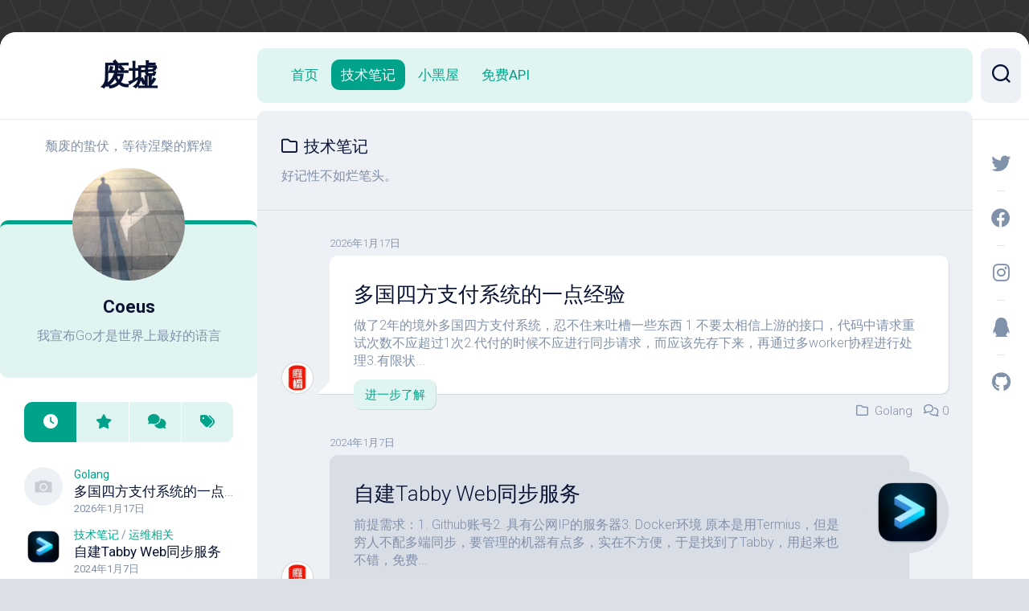

--- FILE ---
content_type: text/html; charset=UTF-8
request_url: https://anerg.com/category/tech-memo
body_size: 14872
content:
<!DOCTYPE html> 
<html class="no-js" lang="zh-Hans">

<head>
	<meta charset="UTF-8">
	<meta name="viewport" content="width=device-width, initial-scale=1.0">
	<link rel="profile" href="https://gmpg.org/xfn/11">
		
	<title>技术笔记 &#8211; 废墟</title>
<meta name='robots' content='max-image-preview:large' />
<script type="f1d340dea0ab7cfca59a9590-text/javascript">document.documentElement.className = document.documentElement.className.replace("no-js","js");</script>
<link rel='dns-prefetch' href='//anerg.com' />
<link rel='dns-prefetch' href='//www.googletagmanager.com' />
<link rel='dns-prefetch' href='//fonts.googleapis.com' />
<link rel="alternate" type="application/rss+xml" title="废墟 &raquo; Feed" href="https://anerg.com/feed" />
<link rel="alternate" type="application/rss+xml" title="废墟 &raquo; 评论 Feed" href="https://anerg.com/comments/feed" />
<link rel="alternate" type="application/rss+xml" title="废墟 &raquo; 技术笔记 分类 Feed" href="https://anerg.com/category/tech-memo/feed" />
<script type="f1d340dea0ab7cfca59a9590-text/javascript">
/* <![CDATA[ */
window._wpemojiSettings = {"baseUrl":"https:\/\/s.w.org\/images\/core\/emoji\/15.0.3\/72x72\/","ext":".png","svgUrl":"https:\/\/s.w.org\/images\/core\/emoji\/15.0.3\/svg\/","svgExt":".svg","source":{"concatemoji":"https:\/\/anerg.com\/wp-includes\/js\/wp-emoji-release.min.js?ver=6.6.4"}};
/*! This file is auto-generated */
!function(i,n){var o,s,e;function c(e){try{var t={supportTests:e,timestamp:(new Date).valueOf()};sessionStorage.setItem(o,JSON.stringify(t))}catch(e){}}function p(e,t,n){e.clearRect(0,0,e.canvas.width,e.canvas.height),e.fillText(t,0,0);var t=new Uint32Array(e.getImageData(0,0,e.canvas.width,e.canvas.height).data),r=(e.clearRect(0,0,e.canvas.width,e.canvas.height),e.fillText(n,0,0),new Uint32Array(e.getImageData(0,0,e.canvas.width,e.canvas.height).data));return t.every(function(e,t){return e===r[t]})}function u(e,t,n){switch(t){case"flag":return n(e,"\ud83c\udff3\ufe0f\u200d\u26a7\ufe0f","\ud83c\udff3\ufe0f\u200b\u26a7\ufe0f")?!1:!n(e,"\ud83c\uddfa\ud83c\uddf3","\ud83c\uddfa\u200b\ud83c\uddf3")&&!n(e,"\ud83c\udff4\udb40\udc67\udb40\udc62\udb40\udc65\udb40\udc6e\udb40\udc67\udb40\udc7f","\ud83c\udff4\u200b\udb40\udc67\u200b\udb40\udc62\u200b\udb40\udc65\u200b\udb40\udc6e\u200b\udb40\udc67\u200b\udb40\udc7f");case"emoji":return!n(e,"\ud83d\udc26\u200d\u2b1b","\ud83d\udc26\u200b\u2b1b")}return!1}function f(e,t,n){var r="undefined"!=typeof WorkerGlobalScope&&self instanceof WorkerGlobalScope?new OffscreenCanvas(300,150):i.createElement("canvas"),a=r.getContext("2d",{willReadFrequently:!0}),o=(a.textBaseline="top",a.font="600 32px Arial",{});return e.forEach(function(e){o[e]=t(a,e,n)}),o}function t(e){var t=i.createElement("script");t.src=e,t.defer=!0,i.head.appendChild(t)}"undefined"!=typeof Promise&&(o="wpEmojiSettingsSupports",s=["flag","emoji"],n.supports={everything:!0,everythingExceptFlag:!0},e=new Promise(function(e){i.addEventListener("DOMContentLoaded",e,{once:!0})}),new Promise(function(t){var n=function(){try{var e=JSON.parse(sessionStorage.getItem(o));if("object"==typeof e&&"number"==typeof e.timestamp&&(new Date).valueOf()<e.timestamp+604800&&"object"==typeof e.supportTests)return e.supportTests}catch(e){}return null}();if(!n){if("undefined"!=typeof Worker&&"undefined"!=typeof OffscreenCanvas&&"undefined"!=typeof URL&&URL.createObjectURL&&"undefined"!=typeof Blob)try{var e="postMessage("+f.toString()+"("+[JSON.stringify(s),u.toString(),p.toString()].join(",")+"));",r=new Blob([e],{type:"text/javascript"}),a=new Worker(URL.createObjectURL(r),{name:"wpTestEmojiSupports"});return void(a.onmessage=function(e){c(n=e.data),a.terminate(),t(n)})}catch(e){}c(n=f(s,u,p))}t(n)}).then(function(e){for(var t in e)n.supports[t]=e[t],n.supports.everything=n.supports.everything&&n.supports[t],"flag"!==t&&(n.supports.everythingExceptFlag=n.supports.everythingExceptFlag&&n.supports[t]);n.supports.everythingExceptFlag=n.supports.everythingExceptFlag&&!n.supports.flag,n.DOMReady=!1,n.readyCallback=function(){n.DOMReady=!0}}).then(function(){return e}).then(function(){var e;n.supports.everything||(n.readyCallback(),(e=n.source||{}).concatemoji?t(e.concatemoji):e.wpemoji&&e.twemoji&&(t(e.twemoji),t(e.wpemoji)))}))}((window,document),window._wpemojiSettings);
/* ]]> */
</script>
<style id='wp-emoji-styles-inline-css' type='text/css'>

	img.wp-smiley, img.emoji {
		display: inline !important;
		border: none !important;
		box-shadow: none !important;
		height: 1em !important;
		width: 1em !important;
		margin: 0 0.07em !important;
		vertical-align: -0.1em !important;
		background: none !important;
		padding: 0 !important;
	}
</style>
<link rel='stylesheet' id='wp-block-library-css' href='https://anerg.com/wp-includes/css/dist/block-library/style.min.css?ver=6.6.4' type='text/css' media='all' />
<style id='classic-theme-styles-inline-css' type='text/css'>
/*! This file is auto-generated */
.wp-block-button__link{color:#fff;background-color:#32373c;border-radius:9999px;box-shadow:none;text-decoration:none;padding:calc(.667em + 2px) calc(1.333em + 2px);font-size:1.125em}.wp-block-file__button{background:#32373c;color:#fff;text-decoration:none}
</style>
<style id='global-styles-inline-css' type='text/css'>
:root{--wp--preset--aspect-ratio--square: 1;--wp--preset--aspect-ratio--4-3: 4/3;--wp--preset--aspect-ratio--3-4: 3/4;--wp--preset--aspect-ratio--3-2: 3/2;--wp--preset--aspect-ratio--2-3: 2/3;--wp--preset--aspect-ratio--16-9: 16/9;--wp--preset--aspect-ratio--9-16: 9/16;--wp--preset--color--black: #000000;--wp--preset--color--cyan-bluish-gray: #abb8c3;--wp--preset--color--white: #ffffff;--wp--preset--color--pale-pink: #f78da7;--wp--preset--color--vivid-red: #cf2e2e;--wp--preset--color--luminous-vivid-orange: #ff6900;--wp--preset--color--luminous-vivid-amber: #fcb900;--wp--preset--color--light-green-cyan: #7bdcb5;--wp--preset--color--vivid-green-cyan: #00d084;--wp--preset--color--pale-cyan-blue: #8ed1fc;--wp--preset--color--vivid-cyan-blue: #0693e3;--wp--preset--color--vivid-purple: #9b51e0;--wp--preset--gradient--vivid-cyan-blue-to-vivid-purple: linear-gradient(135deg,rgba(6,147,227,1) 0%,rgb(155,81,224) 100%);--wp--preset--gradient--light-green-cyan-to-vivid-green-cyan: linear-gradient(135deg,rgb(122,220,180) 0%,rgb(0,208,130) 100%);--wp--preset--gradient--luminous-vivid-amber-to-luminous-vivid-orange: linear-gradient(135deg,rgba(252,185,0,1) 0%,rgba(255,105,0,1) 100%);--wp--preset--gradient--luminous-vivid-orange-to-vivid-red: linear-gradient(135deg,rgba(255,105,0,1) 0%,rgb(207,46,46) 100%);--wp--preset--gradient--very-light-gray-to-cyan-bluish-gray: linear-gradient(135deg,rgb(238,238,238) 0%,rgb(169,184,195) 100%);--wp--preset--gradient--cool-to-warm-spectrum: linear-gradient(135deg,rgb(74,234,220) 0%,rgb(151,120,209) 20%,rgb(207,42,186) 40%,rgb(238,44,130) 60%,rgb(251,105,98) 80%,rgb(254,248,76) 100%);--wp--preset--gradient--blush-light-purple: linear-gradient(135deg,rgb(255,206,236) 0%,rgb(152,150,240) 100%);--wp--preset--gradient--blush-bordeaux: linear-gradient(135deg,rgb(254,205,165) 0%,rgb(254,45,45) 50%,rgb(107,0,62) 100%);--wp--preset--gradient--luminous-dusk: linear-gradient(135deg,rgb(255,203,112) 0%,rgb(199,81,192) 50%,rgb(65,88,208) 100%);--wp--preset--gradient--pale-ocean: linear-gradient(135deg,rgb(255,245,203) 0%,rgb(182,227,212) 50%,rgb(51,167,181) 100%);--wp--preset--gradient--electric-grass: linear-gradient(135deg,rgb(202,248,128) 0%,rgb(113,206,126) 100%);--wp--preset--gradient--midnight: linear-gradient(135deg,rgb(2,3,129) 0%,rgb(40,116,252) 100%);--wp--preset--font-size--small: 13px;--wp--preset--font-size--medium: 20px;--wp--preset--font-size--large: 36px;--wp--preset--font-size--x-large: 42px;--wp--preset--spacing--20: 0.44rem;--wp--preset--spacing--30: 0.67rem;--wp--preset--spacing--40: 1rem;--wp--preset--spacing--50: 1.5rem;--wp--preset--spacing--60: 2.25rem;--wp--preset--spacing--70: 3.38rem;--wp--preset--spacing--80: 5.06rem;--wp--preset--shadow--natural: 6px 6px 9px rgba(0, 0, 0, 0.2);--wp--preset--shadow--deep: 12px 12px 50px rgba(0, 0, 0, 0.4);--wp--preset--shadow--sharp: 6px 6px 0px rgba(0, 0, 0, 0.2);--wp--preset--shadow--outlined: 6px 6px 0px -3px rgba(255, 255, 255, 1), 6px 6px rgba(0, 0, 0, 1);--wp--preset--shadow--crisp: 6px 6px 0px rgba(0, 0, 0, 1);}:where(.is-layout-flex){gap: 0.5em;}:where(.is-layout-grid){gap: 0.5em;}body .is-layout-flex{display: flex;}.is-layout-flex{flex-wrap: wrap;align-items: center;}.is-layout-flex > :is(*, div){margin: 0;}body .is-layout-grid{display: grid;}.is-layout-grid > :is(*, div){margin: 0;}:where(.wp-block-columns.is-layout-flex){gap: 2em;}:where(.wp-block-columns.is-layout-grid){gap: 2em;}:where(.wp-block-post-template.is-layout-flex){gap: 1.25em;}:where(.wp-block-post-template.is-layout-grid){gap: 1.25em;}.has-black-color{color: var(--wp--preset--color--black) !important;}.has-cyan-bluish-gray-color{color: var(--wp--preset--color--cyan-bluish-gray) !important;}.has-white-color{color: var(--wp--preset--color--white) !important;}.has-pale-pink-color{color: var(--wp--preset--color--pale-pink) !important;}.has-vivid-red-color{color: var(--wp--preset--color--vivid-red) !important;}.has-luminous-vivid-orange-color{color: var(--wp--preset--color--luminous-vivid-orange) !important;}.has-luminous-vivid-amber-color{color: var(--wp--preset--color--luminous-vivid-amber) !important;}.has-light-green-cyan-color{color: var(--wp--preset--color--light-green-cyan) !important;}.has-vivid-green-cyan-color{color: var(--wp--preset--color--vivid-green-cyan) !important;}.has-pale-cyan-blue-color{color: var(--wp--preset--color--pale-cyan-blue) !important;}.has-vivid-cyan-blue-color{color: var(--wp--preset--color--vivid-cyan-blue) !important;}.has-vivid-purple-color{color: var(--wp--preset--color--vivid-purple) !important;}.has-black-background-color{background-color: var(--wp--preset--color--black) !important;}.has-cyan-bluish-gray-background-color{background-color: var(--wp--preset--color--cyan-bluish-gray) !important;}.has-white-background-color{background-color: var(--wp--preset--color--white) !important;}.has-pale-pink-background-color{background-color: var(--wp--preset--color--pale-pink) !important;}.has-vivid-red-background-color{background-color: var(--wp--preset--color--vivid-red) !important;}.has-luminous-vivid-orange-background-color{background-color: var(--wp--preset--color--luminous-vivid-orange) !important;}.has-luminous-vivid-amber-background-color{background-color: var(--wp--preset--color--luminous-vivid-amber) !important;}.has-light-green-cyan-background-color{background-color: var(--wp--preset--color--light-green-cyan) !important;}.has-vivid-green-cyan-background-color{background-color: var(--wp--preset--color--vivid-green-cyan) !important;}.has-pale-cyan-blue-background-color{background-color: var(--wp--preset--color--pale-cyan-blue) !important;}.has-vivid-cyan-blue-background-color{background-color: var(--wp--preset--color--vivid-cyan-blue) !important;}.has-vivid-purple-background-color{background-color: var(--wp--preset--color--vivid-purple) !important;}.has-black-border-color{border-color: var(--wp--preset--color--black) !important;}.has-cyan-bluish-gray-border-color{border-color: var(--wp--preset--color--cyan-bluish-gray) !important;}.has-white-border-color{border-color: var(--wp--preset--color--white) !important;}.has-pale-pink-border-color{border-color: var(--wp--preset--color--pale-pink) !important;}.has-vivid-red-border-color{border-color: var(--wp--preset--color--vivid-red) !important;}.has-luminous-vivid-orange-border-color{border-color: var(--wp--preset--color--luminous-vivid-orange) !important;}.has-luminous-vivid-amber-border-color{border-color: var(--wp--preset--color--luminous-vivid-amber) !important;}.has-light-green-cyan-border-color{border-color: var(--wp--preset--color--light-green-cyan) !important;}.has-vivid-green-cyan-border-color{border-color: var(--wp--preset--color--vivid-green-cyan) !important;}.has-pale-cyan-blue-border-color{border-color: var(--wp--preset--color--pale-cyan-blue) !important;}.has-vivid-cyan-blue-border-color{border-color: var(--wp--preset--color--vivid-cyan-blue) !important;}.has-vivid-purple-border-color{border-color: var(--wp--preset--color--vivid-purple) !important;}.has-vivid-cyan-blue-to-vivid-purple-gradient-background{background: var(--wp--preset--gradient--vivid-cyan-blue-to-vivid-purple) !important;}.has-light-green-cyan-to-vivid-green-cyan-gradient-background{background: var(--wp--preset--gradient--light-green-cyan-to-vivid-green-cyan) !important;}.has-luminous-vivid-amber-to-luminous-vivid-orange-gradient-background{background: var(--wp--preset--gradient--luminous-vivid-amber-to-luminous-vivid-orange) !important;}.has-luminous-vivid-orange-to-vivid-red-gradient-background{background: var(--wp--preset--gradient--luminous-vivid-orange-to-vivid-red) !important;}.has-very-light-gray-to-cyan-bluish-gray-gradient-background{background: var(--wp--preset--gradient--very-light-gray-to-cyan-bluish-gray) !important;}.has-cool-to-warm-spectrum-gradient-background{background: var(--wp--preset--gradient--cool-to-warm-spectrum) !important;}.has-blush-light-purple-gradient-background{background: var(--wp--preset--gradient--blush-light-purple) !important;}.has-blush-bordeaux-gradient-background{background: var(--wp--preset--gradient--blush-bordeaux) !important;}.has-luminous-dusk-gradient-background{background: var(--wp--preset--gradient--luminous-dusk) !important;}.has-pale-ocean-gradient-background{background: var(--wp--preset--gradient--pale-ocean) !important;}.has-electric-grass-gradient-background{background: var(--wp--preset--gradient--electric-grass) !important;}.has-midnight-gradient-background{background: var(--wp--preset--gradient--midnight) !important;}.has-small-font-size{font-size: var(--wp--preset--font-size--small) !important;}.has-medium-font-size{font-size: var(--wp--preset--font-size--medium) !important;}.has-large-font-size{font-size: var(--wp--preset--font-size--large) !important;}.has-x-large-font-size{font-size: var(--wp--preset--font-size--x-large) !important;}
:where(.wp-block-post-template.is-layout-flex){gap: 1.25em;}:where(.wp-block-post-template.is-layout-grid){gap: 1.25em;}
:where(.wp-block-columns.is-layout-flex){gap: 2em;}:where(.wp-block-columns.is-layout-grid){gap: 2em;}
:root :where(.wp-block-pullquote){font-size: 1.5em;line-height: 1.6;}
</style>
<link rel='stylesheet' id='mkaz-code-syntax-prism-css-css' href='https://anerg.com/wp-content/plugins/code-syntax-block/assets/prism-nord.css?ver=1715182590' type='text/css' media='all' />
<link rel='stylesheet' id='dashscroll-style-css' href='https://anerg.com/wp-content/themes/dashscroll/style.css?ver=6.6.4' type='text/css' media='all' />
<style id='dashscroll-style-inline-css' type='text/css'>
body { font-family: "Roboto", Arial, sans-serif; }
.full-width #wrapper { max-width: 1430px; }

body.single .content-inner > article { max-width: 1108px; }
				

</style>
<link rel='stylesheet' id='dashscroll-responsive-css' href='https://anerg.com/wp-content/themes/dashscroll/responsive.css?ver=6.6.4' type='text/css' media='all' />
<link rel='stylesheet' id='dashscroll-font-awesome-css' href='https://anerg.com/wp-content/themes/dashscroll/fonts/all.min.css?ver=6.6.4' type='text/css' media='all' />
<link rel='stylesheet' id='roboto-css' href='//fonts.googleapis.com/css?family=Roboto%3A400%2C300italic%2C300%2C400italic%2C700&#038;subset=latin%2Clatin-ext&#038;ver=6.6.4' type='text/css' media='all' />
<script type="f1d340dea0ab7cfca59a9590-text/javascript" src="https://anerg.com/wp-includes/js/jquery/jquery.min.js?ver=3.7.1" id="jquery-core-js"></script>
<script type="f1d340dea0ab7cfca59a9590-text/javascript" src="https://anerg.com/wp-includes/js/jquery/jquery-migrate.min.js?ver=3.4.1" id="jquery-migrate-js"></script>
<script type="f1d340dea0ab7cfca59a9590-text/javascript" src="https://anerg.com/wp-content/themes/dashscroll/js/slick.min.js?ver=6.6.4" id="dashscroll-slick-js"></script>

<!-- Google tag (gtag.js) snippet added by Site Kit -->
<!-- Site Kit 添加的 Google Analytics 代码段 -->
<script type="f1d340dea0ab7cfca59a9590-text/javascript" src="https://www.googletagmanager.com/gtag/js?id=G-JWXH537TY9" id="google_gtagjs-js" async></script>
<script type="f1d340dea0ab7cfca59a9590-text/javascript" id="google_gtagjs-js-after">
/* <![CDATA[ */
window.dataLayer = window.dataLayer || [];function gtag(){dataLayer.push(arguments);}
gtag("set","linker",{"domains":["anerg.com"]});
gtag("js", new Date());
gtag("set", "developer_id.dZTNiMT", true);
gtag("config", "G-JWXH537TY9");
/* ]]> */
</script>
<link rel="https://api.w.org/" href="https://anerg.com/wp-json/" /><link rel="alternate" title="JSON" type="application/json" href="https://anerg.com/wp-json/wp/v2/categories/24" /><link rel="EditURI" type="application/rsd+xml" title="RSD" href="https://anerg.com/xmlrpc.php?rsd" />
<meta name="generator" content="WordPress 6.6.4" />
<meta name="generator" content="Site Kit by Google 1.170.0" /><style type="text/css" id="custom-background-css">
body.custom-background { background-image: url("https://anerg.com/wp-content/uploads/2014/11/congruent_outline.png"); background-position: left top; background-size: auto; background-repeat: repeat; background-attachment: scroll; }
</style>
			<style type="text/css" id="wp-custom-css">
			.entry > *:not(.alignfull) { 
	max-width: 900px;
}
.entry-header{
	max-width: 800px;
}		</style>
		<style id="kirki-inline-styles"></style></head>

<body class="archive category category-tech-memo category-24 custom-background col-2cr full-width skew-active logged-out">


<a class="skip-link screen-reader-text" href="#page">跳至内容</a>

<div id="wrapper">
	
		
	<div id="wrapper-inner">
	
		<header id="header">
			
			<p class="site-title"><a href="https://anerg.com/" rel="home">废墟</a></p>
							<p class="site-description">颓废的蛰伏，等待涅槃的辉煌</p>
			
			<div id="move-sidebar-header"></div>
			
	<div class="sidebar s1">
		
		<div class="sidebar-content">

							<div id="profile" class="group">
					<div id="profile-inner">
													<div id="profile-image"><img src="https://anerg.com/wp-content/uploads/2022/07/10441066_10205124277768130_6708936370998413580_n.jpg" alt="" /></div>
																			<div id="profile-name">Coeus</div>
																			<div id="profile-description">我宣布Go才是世界上最好的语言</div>
											</div>
				</div>
						
			
			<div id="alxtabs-3" class="widget widget_alx_tabs">
<ul class="alx-tabs-nav group tab-count-4"><li class="alx-tab tab-recent"><a href="#tab-recent-3" title="Recent Posts"><i class="fas fa-clock"></i><span>Recent Posts</span></a></li><li class="alx-tab tab-popular"><a href="#tab-popular-3" title="Popular Posts"><i class="fas fa-star"></i><span>Popular Posts</span></a></li><li class="alx-tab tab-comments"><a href="#tab-comments-3" title="Recent Comments"><i class="fas fa-comments"></i><span>Recent Comments</span></a></li><li class="alx-tab tab-tags"><a href="#tab-tags-3" title="Tags"><i class="fas fa-tags"></i><span>Tags</span></a></li></ul>
	<div class="alx-tabs-container">


		
						
			<ul id="tab-recent-3" class="alx-tab group thumbs-enabled">
								<li>

										<div class="tab-item-thumbnail">
						<a href="https://anerg.com/2026/01/17/%e5%a4%9a%e5%9b%bd%e5%9b%9b%e6%96%b9%e6%94%af%e4%bb%98%e7%b3%bb%e7%bb%9f%e7%9a%84%e4%b8%80%e7%82%b9%e7%bb%8f%e9%aa%8c.html">
															<img src="https://anerg.com/wp-content/themes/dashscroll/img/thumb-small.png" alt="多国四方支付系统的一点经验" />
																																		</a>
					</div>
					
					<div class="tab-item-inner group">
						<p class="tab-item-category"><a href="https://anerg.com/category/tech-memo/golang" rel="category tag">Golang</a></p>						<p class="tab-item-title"><a href="https://anerg.com/2026/01/17/%e5%a4%9a%e5%9b%bd%e5%9b%9b%e6%96%b9%e6%94%af%e4%bb%98%e7%b3%bb%e7%bb%9f%e7%9a%84%e4%b8%80%e7%82%b9%e7%bb%8f%e9%aa%8c.html" rel="bookmark">多国四方支付系统的一点经验</a></p>
						<p class="tab-item-date">2026年1月17日</p>					</div>

				</li>
								<li>

										<div class="tab-item-thumbnail">
						<a href="https://anerg.com/2024/01/07/%e8%87%aa%e5%bb%batabby-web%e5%90%8c%e6%ad%a5%e6%9c%8d%e5%8a%a1.html">
															<img width="200" height="200" src="https://anerg.com/wp-content/uploads/2024/01/image-200x200.png" class="attachment-alx-small size-alx-small wp-post-image" alt="" decoding="async" srcset="https://anerg.com/wp-content/uploads/2024/01/image-200x200.png 200w, https://anerg.com/wp-content/uploads/2024/01/image-300x300.png 300w, https://anerg.com/wp-content/uploads/2024/01/image-150x150.png 150w, https://anerg.com/wp-content/uploads/2024/01/image-768x768.png 768w, https://anerg.com/wp-content/uploads/2024/01/image-670x670.png 670w, https://anerg.com/wp-content/uploads/2024/01/image.png 1024w" sizes="(max-width: 200px) 100vw, 200px" />																																		</a>
					</div>
					
					<div class="tab-item-inner group">
						<p class="tab-item-category"><a href="https://anerg.com/category/tech-memo" rel="category tag">技术笔记</a> / <a href="https://anerg.com/category/tech-memo/operation-and-maintenance" rel="category tag">运维相关</a></p>						<p class="tab-item-title"><a href="https://anerg.com/2024/01/07/%e8%87%aa%e5%bb%batabby-web%e5%90%8c%e6%ad%a5%e6%9c%8d%e5%8a%a1.html" rel="bookmark">自建Tabby Web同步服务</a></p>
						<p class="tab-item-date">2024年1月7日</p>					</div>

				</li>
								<li>

										<div class="tab-item-thumbnail">
						<a href="https://anerg.com/2023/12/22/%e5%9b%bd%e5%86%85%e6%9c%8d%e5%8a%a1%e5%99%a8%e4%bd%bf%e7%94%a8%e9%98%bf%e9%87%8c%e4%ba%91%e5%8a%a0%e9%80%9fdocker%e5%ae%89%e8%a3%85.html">
															<img width="200" height="200" src="https://anerg.com/wp-content/uploads/2022/08/image-200x200.png" class="attachment-alx-small size-alx-small wp-post-image" alt="" decoding="async" srcset="https://anerg.com/wp-content/uploads/2022/08/image-200x200.png 200w, https://anerg.com/wp-content/uploads/2022/08/image-300x300.png 300w, https://anerg.com/wp-content/uploads/2022/08/image-1024x1024.png 1024w, https://anerg.com/wp-content/uploads/2022/08/image-150x150.png 150w, https://anerg.com/wp-content/uploads/2022/08/image-768x768.png 768w, https://anerg.com/wp-content/uploads/2022/08/image-670x670.png 670w, https://anerg.com/wp-content/uploads/2022/08/image.png 1200w" sizes="(max-width: 200px) 100vw, 200px" />																																		</a>
					</div>
					
					<div class="tab-item-inner group">
						<p class="tab-item-category"><a href="https://anerg.com/category/tech-memo" rel="category tag">技术笔记</a> / <a href="https://anerg.com/category/tech-memo/operation-and-maintenance" rel="category tag">运维相关</a></p>						<p class="tab-item-title"><a href="https://anerg.com/2023/12/22/%e5%9b%bd%e5%86%85%e6%9c%8d%e5%8a%a1%e5%99%a8%e4%bd%bf%e7%94%a8%e9%98%bf%e9%87%8c%e4%ba%91%e5%8a%a0%e9%80%9fdocker%e5%ae%89%e8%a3%85.html" rel="bookmark">国内服务器使用阿里云加速docker安装</a></p>
						<p class="tab-item-date">2023年12月22日</p>					</div>

				</li>
								<li>

										<div class="tab-item-thumbnail">
						<a href="https://anerg.com/2023/08/23/elasticsearch-reindex-and-alias.html">
															<img width="200" height="200" src="https://anerg.com/wp-content/uploads/2023/08/image-200x200.png" class="attachment-alx-small size-alx-small wp-post-image" alt="" decoding="async" srcset="https://anerg.com/wp-content/uploads/2023/08/image-200x200.png 200w, https://anerg.com/wp-content/uploads/2023/08/image-150x150.png 150w, https://anerg.com/wp-content/uploads/2023/08/image-300x300.png 300w, https://anerg.com/wp-content/uploads/2023/08/image-768x768.png 768w, https://anerg.com/wp-content/uploads/2023/08/image-1024x1024.png 1024w, https://anerg.com/wp-content/uploads/2023/08/image-1536x1536.png 1536w, https://anerg.com/wp-content/uploads/2023/08/image-2048x2048.png 2048w, https://anerg.com/wp-content/uploads/2023/08/image-670x670.png 670w" sizes="(max-width: 200px) 100vw, 200px" />																																		</a>
					</div>
					
					<div class="tab-item-inner group">
						<p class="tab-item-category"><a href="https://anerg.com/category/tech-memo/operation-and-maintenance" rel="category tag">运维相关</a></p>						<p class="tab-item-title"><a href="https://anerg.com/2023/08/23/elasticsearch-reindex-and-alias.html" rel="bookmark">Elastic的reindex和alias</a></p>
						<p class="tab-item-date">2023年8月23日</p>					</div>

				</li>
								<li>

										<div class="tab-item-thumbnail">
						<a href="https://anerg.com/2023/05/17/how-to-set-hard-decoding-for-jellyfin-built-by-docker-in-synology.html">
															<img width="200" height="200" src="https://anerg.com/wp-content/uploads/2023/05/image-6-200x200.png" class="attachment-alx-small size-alx-small wp-post-image" alt="" decoding="async" srcset="https://anerg.com/wp-content/uploads/2023/05/image-6-200x200.png 200w, https://anerg.com/wp-content/uploads/2023/05/image-6-300x300.png 300w, https://anerg.com/wp-content/uploads/2023/05/image-6-150x150.png 150w, https://anerg.com/wp-content/uploads/2023/05/image-6.png 512w" sizes="(max-width: 200px) 100vw, 200px" />																																		</a>
					</div>
					
					<div class="tab-item-inner group">
						<p class="tab-item-category"><a href="https://anerg.com/category/gossip" rel="category tag">闲言碎语</a></p>						<p class="tab-item-title"><a href="https://anerg.com/2023/05/17/how-to-set-hard-decoding-for-jellyfin-built-by-docker-in-synology.html" rel="bookmark">群晖中docker搭建的jellyfin如何正确设置硬解码</a></p>
						<p class="tab-item-date">2023年5月17日</p>					</div>

				</li>
											</ul><!--/.alx-tab-->

		

		
						<ul id="tab-popular-3" class="alx-tab group thumbs-enabled">

								<li>

										<div class="tab-item-thumbnail">
						<a href="https://anerg.com/2022/07/25/reverse-proxy-telegram-bot-api-using-cloudflare-worker.html">
															<img width="200" height="200" src="https://anerg.com/wp-content/uploads/2022/07/image-13-200x200.png" class="attachment-alx-small size-alx-small wp-post-image" alt="" decoding="async" srcset="https://anerg.com/wp-content/uploads/2022/07/image-13-200x200.png 200w, https://anerg.com/wp-content/uploads/2022/07/image-13-150x150.png 150w" sizes="(max-width: 200px) 100vw, 200px" />																																		</a>
					</div>
					
					<div class="tab-item-inner group">
						<p class="tab-item-category"><a href="https://anerg.com/category/black-house" rel="category tag">小黑屋</a></p>						<p class="tab-item-title"><a href="https://anerg.com/2022/07/25/reverse-proxy-telegram-bot-api-using-cloudflare-worker.html" rel="bookmark">使用Cloudflare Worker代理Telegram Bot Api</a></p>
						<p class="tab-item-date">2022年7月25日</p>					</div>

				</li>
								<li>

										<div class="tab-item-thumbnail">
						<a href="https://anerg.com/2022/02/25/%e5%9f%ba%e4%ba%8eopenwrt%e7%9a%84mesh%e6%9c%89%e7%ba%bf%e5%9b%9e%e7%a8%8b%e7%bb%84%e7%bd%91.html">
															<img width="200" height="200" src="https://anerg.com/wp-content/uploads/2022/07/image-15-200x200.png" class="attachment-alx-small size-alx-small wp-post-image" alt="" decoding="async" srcset="https://anerg.com/wp-content/uploads/2022/07/image-15-200x200.png 200w, https://anerg.com/wp-content/uploads/2022/07/image-15-150x150.png 150w, https://anerg.com/wp-content/uploads/2022/07/image-15.png 280w" sizes="(max-width: 200px) 100vw, 200px" />																																		</a>
					</div>
					
					<div class="tab-item-inner group">
						<p class="tab-item-category"><a href="https://anerg.com/category/gossip" rel="category tag">闲言碎语</a></p>						<p class="tab-item-title"><a href="https://anerg.com/2022/02/25/%e5%9f%ba%e4%ba%8eopenwrt%e7%9a%84mesh%e6%9c%89%e7%ba%bf%e5%9b%9e%e7%a8%8b%e7%bb%84%e7%bd%91.html" rel="bookmark">基于OpenWrt的mesh有线回程组网</a></p>
						<p class="tab-item-date">2022年2月25日</p>					</div>

				</li>
								<li>

										<div class="tab-item-thumbnail">
						<a href="https://anerg.com/2014/12/09/%e7%94%a8%e4%ba%8ethinkphp-3-2%e7%9a%84%e9%98%bf%e9%87%8c%e4%ba%91oss%e9%a9%b1%e5%8a%a8.html">
															<img src="https://anerg.com/wp-content/themes/dashscroll/img/thumb-small.png" alt="用于ThinkPHP 3.2的阿里云OSS驱动" />
																																		</a>
					</div>
					
					<div class="tab-item-inner group">
						<p class="tab-item-category"><a href="https://anerg.com/category/tech-memo/php" rel="category tag">PHP</a></p>						<p class="tab-item-title"><a href="https://anerg.com/2014/12/09/%e7%94%a8%e4%ba%8ethinkphp-3-2%e7%9a%84%e9%98%bf%e9%87%8c%e4%ba%91oss%e9%a9%b1%e5%8a%a8.html" rel="bookmark">用于ThinkPHP 3.2的阿里云OSS驱动</a></p>
						<p class="tab-item-date">2014年12月9日</p>					</div>

				</li>
								<li>

										<div class="tab-item-thumbnail">
						<a href="https://anerg.com/2010/10/18/php%e8%8e%b7%e5%8f%96bing%e7%9a%84%e5%a3%81%e7%ba%b8.html">
															<img src="https://anerg.com/wp-content/themes/dashscroll/img/thumb-small.png" alt="php获取Bing的壁纸" />
																																		</a>
					</div>
					
					<div class="tab-item-inner group">
						<p class="tab-item-category"><a href="https://anerg.com/category/tech-memo/php" rel="category tag">PHP</a></p>						<p class="tab-item-title"><a href="https://anerg.com/2010/10/18/php%e8%8e%b7%e5%8f%96bing%e7%9a%84%e5%a3%81%e7%ba%b8.html" rel="bookmark">php获取Bing的壁纸</a></p>
						<p class="tab-item-date">2010年10月18日</p>					</div>

				</li>
								<li>

										<div class="tab-item-thumbnail">
						<a href="https://anerg.com/2015/05/07/%e5%9f%ba%e4%ba%8earduino%e7%9a%84%e6%a0%b9%e6%8d%ae%e6%b8%a9%e5%ba%a6%e8%87%aa%e5%8a%a8%e5%bc%80%e5%85%b3%e7%a9%ba%e8%b0%83.html">
															<img src="https://anerg.com/wp-content/themes/dashscroll/img/thumb-small.png" alt="基于Arduino的根据温度自动开关空调" />
																																		</a>
					</div>
					
					<div class="tab-item-inner group">
						<p class="tab-item-category"><a href="https://anerg.com/category/tech-memo/arduino" rel="category tag">Arduino</a></p>						<p class="tab-item-title"><a href="https://anerg.com/2015/05/07/%e5%9f%ba%e4%ba%8earduino%e7%9a%84%e6%a0%b9%e6%8d%ae%e6%b8%a9%e5%ba%a6%e8%87%aa%e5%8a%a8%e5%bc%80%e5%85%b3%e7%a9%ba%e8%b0%83.html" rel="bookmark">基于Arduino的根据温度自动开关空调</a></p>
						<p class="tab-item-date">2015年5月7日</p>					</div>

				</li>
											</ul><!--/.alx-tab-->

		

		
			
			<ul id="tab-comments-3" class="alx-tab group avatars-enabled">
								<li>

												<div class="tab-item-avatar">
							<a href="https://anerg.com/2022/07/25/reverse-proxy-telegram-bot-api-using-cloudflare-worker.html#comment-77132">
								<img alt='' src='https://secure.gravatar.com/avatar/d27580459ef537ef9da868acd67b7827?s=96&#038;r=g' srcset='https://secure.gravatar.com/avatar/d27580459ef537ef9da868acd67b7827?s=192&#038;r=g 2x' class='avatar avatar-96 photo' height='96' width='96' decoding='async'/>							</a>
						</div>
						
						<div class="tab-item-inner group">
														<div class="tab-item-name">Coeus says:</div>
							<div class="tab-item-comment"><a href="https://anerg.com/2022/07/25/reverse-proxy-telegram-bot-api-using-cloudflare-worker.html#comment-77132">我这边尚未出现什么问题，用起来挺正常的</a></div>

						</div>

				</li>
								<li>

												<div class="tab-item-avatar">
							<a href="https://anerg.com/2022/07/25/reverse-proxy-telegram-bot-api-using-cloudflare-worker.html#comment-77131">
								<img alt='' src='https://secure.gravatar.com/avatar/d27580459ef537ef9da868acd67b7827?s=96&#038;r=g' srcset='https://secure.gravatar.com/avatar/d27580459ef537ef9da868acd67b7827?s=192&#038;r=g 2x' class='avatar avatar-96 photo' height='96' width='96' decoding='async'/>							</a>
						</div>
						
						<div class="tab-item-inner group">
														<div class="tab-item-name">Coeus says:</div>
							<div class="tab-item-comment"><a href="https://anerg.com/2022/07/25/reverse-proxy-telegram-bot-api-using-cloudflare-worker.html#comment-77131">应该不用更新，还能用</a></div>

						</div>

				</li>
								<li>

												<div class="tab-item-avatar">
							<a href="https://anerg.com/2022/07/25/reverse-proxy-telegram-bot-api-using-cloudflare-worker.html#comment-77130">
								<img alt='' src='https://secure.gravatar.com/avatar/d27580459ef537ef9da868acd67b7827?s=96&#038;r=g' srcset='https://secure.gravatar.com/avatar/d27580459ef537ef9da868acd67b7827?s=192&#038;r=g 2x' class='avatar avatar-96 photo' height='96' width='96' decoding='async'/>							</a>
						</div>
						
						<div class="tab-item-inner group">
														<div class="tab-item-name">Coeus says:</div>
							<div class="tab-item-comment"><a href="https://anerg.com/2022/07/25/reverse-proxy-telegram-bot-api-using-cloudflare-worker.html#comment-77130">在青龙的“系统设置”-“通知设置”里</a></div>

						</div>

				</li>
								<li>

												<div class="tab-item-avatar">
							<a href="https://anerg.com/2022/07/25/reverse-proxy-telegram-bot-api-using-cloudflare-worker.html#comment-77129">
								<img alt='' src='https://secure.gravatar.com/avatar/d27580459ef537ef9da868acd67b7827?s=96&#038;r=g' srcset='https://secure.gravatar.com/avatar/d27580459ef537ef9da868acd67b7827?s=192&#038;r=g 2x' class='avatar avatar-96 photo' height='96' width='96' decoding='async'/>							</a>
						</div>
						
						<div class="tab-item-inner group">
														<div class="tab-item-name">Coeus says:</div>
							<div class="tab-item-comment"><a href="https://anerg.com/2022/07/25/reverse-proxy-telegram-bot-api-using-cloudflare-worker.html#comment-77129">青龙里只填域名，比如 tgapi.xxx&hellip;</a></div>

						</div>

				</li>
								<li>

												<div class="tab-item-avatar">
							<a href="https://anerg.com/2022/07/25/reverse-proxy-telegram-bot-api-using-cloudflare-worker.html#comment-77125">
								<img alt='' src='https://secure.gravatar.com/avatar/da746d13ef7d56af486852e7887978bf?s=96&#038;r=g' srcset='https://secure.gravatar.com/avatar/da746d13ef7d56af486852e7887978bf?s=192&#038;r=g 2x' class='avatar avatar-96 photo' height='96' width='96' decoding='async'/>							</a>
						</div>
						
						<div class="tab-item-inner group">
														<div class="tab-item-name">brayden says:</div>
							<div class="tab-item-comment"><a href="https://anerg.com/2022/07/25/reverse-proxy-telegram-bot-api-using-cloudflare-worker.html#comment-77125">在青龙 v2.17.10上无法配置，去除&hellip;</a></div>

						</div>

				</li>
							</ul><!--/.alx-tab-->

		
		
			<ul id="tab-tags-3" class="alx-tab group">
				<li>
					<a href="https://anerg.com/tag/api" class="tag-cloud-link tag-link-38 tag-link-position-1" style="font-size: 22pt;" aria-label="api (2 项)">api</a>
<a href="https://anerg.com/tag/ddns" class="tag-cloud-link tag-link-32 tag-link-position-2" style="font-size: 8pt;" aria-label="ddns (1 项)">ddns</a>
<a href="https://anerg.com/tag/docker" class="tag-cloud-link tag-link-42 tag-link-position-3" style="font-size: 22pt;" aria-label="docker (2 项)">docker</a>
<a href="https://anerg.com/tag/drone" class="tag-cloud-link tag-link-49 tag-link-position-4" style="font-size: 8pt;" aria-label="drone (1 项)">drone</a>
<a href="https://anerg.com/tag/edge-agent" class="tag-cloud-link tag-link-30 tag-link-position-5" style="font-size: 8pt;" aria-label="edge agent (1 项)">edge agent</a>
<a href="https://anerg.com/tag/elasticsearch" class="tag-cloud-link tag-link-51 tag-link-position-6" style="font-size: 8pt;" aria-label="elasticsearch (1 项)">elasticsearch</a>
<a href="https://anerg.com/tag/git" class="tag-cloud-link tag-link-48 tag-link-position-7" style="font-size: 8pt;" aria-label="git (1 项)">git</a>
<a href="https://anerg.com/tag/imgproxy" class="tag-cloud-link tag-link-47 tag-link-position-8" style="font-size: 8pt;" aria-label="imgproxy (1 项)">imgproxy</a>
<a href="https://anerg.com/tag/jellyfin" class="tag-cloud-link tag-link-50 tag-link-position-9" style="font-size: 8pt;" aria-label="Jellyfin (1 项)">Jellyfin</a>
<a href="https://anerg.com/tag/kibana" class="tag-cloud-link tag-link-52 tag-link-position-10" style="font-size: 8pt;" aria-label="kibana (1 项)">kibana</a>
<a href="https://anerg.com/tag/mesh" class="tag-cloud-link tag-link-36 tag-link-position-11" style="font-size: 8pt;" aria-label="mesh (1 项)">mesh</a>
<a href="https://anerg.com/tag/openwrt" class="tag-cloud-link tag-link-35 tag-link-position-12" style="font-size: 8pt;" aria-label="openwrt (1 项)">openwrt</a>
<a href="https://anerg.com/tag/passwall" class="tag-cloud-link tag-link-33 tag-link-position-13" style="font-size: 8pt;" aria-label="passwall (1 项)">passwall</a>
<a href="https://anerg.com/tag/portainer" class="tag-cloud-link tag-link-29 tag-link-position-14" style="font-size: 22pt;" aria-label="portainer (2 项)">portainer</a>
<a href="https://anerg.com/tag/traefik" class="tag-cloud-link tag-link-27 tag-link-position-15" style="font-size: 22pt;" aria-label="traefik (2 项)">traefik</a>
<a href="https://anerg.com/tag/ubuntu" class="tag-cloud-link tag-link-45 tag-link-position-16" style="font-size: 8pt;" aria-label="ubuntu (1 项)">ubuntu</a>
<a href="https://anerg.com/tag/v2ray" class="tag-cloud-link tag-link-41 tag-link-position-17" style="font-size: 8pt;" aria-label="v2ray (1 项)">v2ray</a>
<a href="https://anerg.com/tag/wordpress" class="tag-cloud-link tag-link-46 tag-link-position-18" style="font-size: 8pt;" aria-label="wordpress (1 项)">wordpress</a>
<a href="https://anerg.com/tag/%e5%86%9c%e5%8e%86" class="tag-cloud-link tag-link-40 tag-link-position-19" style="font-size: 8pt;" aria-label="农历 (1 项)">农历</a>
<a href="https://anerg.com/tag/%e7%be%a4%e6%99%96" class="tag-cloud-link tag-link-31 tag-link-position-20" style="font-size: 22pt;" aria-label="群晖 (2 项)">群晖</a>
<a href="https://anerg.com/tag/%e7%bf%bb%e5%a2%99" class="tag-cloud-link tag-link-34 tag-link-position-21" style="font-size: 22pt;" aria-label="翻墙 (2 项)">翻墙</a>
<a href="https://anerg.com/tag/%e8%8a%82%e5%81%87%e6%97%a5" class="tag-cloud-link tag-link-39 tag-link-position-22" style="font-size: 8pt;" aria-label="节假日 (1 项)">节假日</a>				</li>
			</ul><!--/.alx-tab-->

			</div>

</div>
<div id="search-2" class="widget widget_search"><form method="get" class="searchform themeform" action="https://anerg.com/">
	<div>
		<input type="text" class="search" name="s" onblur="if (!window.__cfRLUnblockHandlers) return false; if(this.value=='')this.value='在此输入并搜索';" onfocus="if (!window.__cfRLUnblockHandlers) return false; if(this.value=='在此输入并搜索')this.value='';" value="在此输入并搜索" data-cf-modified-f1d340dea0ab7cfca59a9590-="" />
	</div>
</form></div><div id="categories-2" class="widget widget_categories"><h3 class="group"><span>分类</span></h3>
			<ul>
					<li class="cat-item cat-item-37"><a href="https://anerg.com/category/free-api">免费API</a> (2)
</li>
	<li class="cat-item cat-item-43"><a href="https://anerg.com/category/black-house">小黑屋</a> (3)
</li>
	<li class="cat-item cat-item-24 current-cat"><a aria-current="page" href="https://anerg.com/category/tech-memo">技术笔记</a> (65)
<ul class='children'>
	<li class="cat-item cat-item-21"><a href="https://anerg.com/category/tech-memo/arduino">Arduino</a> (1)
</li>
	<li class="cat-item cat-item-26"><a href="https://anerg.com/category/tech-memo/dba">DBA</a> (5)
</li>
	<li class="cat-item cat-item-22"><a href="https://anerg.com/category/tech-memo/golang">Golang</a> (5)
</li>
	<li class="cat-item cat-item-2"><a href="https://anerg.com/category/tech-memo/php">PHP</a> (25)
</li>
	<li class="cat-item cat-item-14"><a href="https://anerg.com/category/tech-memo/front-end-development">前端开发</a> (6)
</li>
	<li class="cat-item cat-item-25"><a href="https://anerg.com/category/tech-memo/operation-and-maintenance">运维相关</a> (25)
</li>
</ul>
</li>
	<li class="cat-item cat-item-15"><a href="https://anerg.com/category/gossip">闲言碎语</a> (14)
</li>
			</ul>

			</div><div id="text-3" class="widget widget_text"><h3 class="group"><span>友情链接</span></h3>			<div class="textwidget"><p><a href="http://www.lvtao.net/" target="_blank" rel="noopener">Memory┽吕滔</a><br />
<a target="_blank" href="http://blog.yadgen.com/" rel="noopener">蜂巢's Blog</a></p>
</div>
		</div><div id="akismet_widget-3" class="widget widget_akismet_widget"><h3 class="group"><span>已阻挡的垃圾评论</span></h3>
		<style>
			.a-stats {
				--akismet-color-mid-green: #357b49;
				--akismet-color-white: #fff;
				--akismet-color-light-grey: #f6f7f7;

				max-width: 350px;
				width: auto;
			}

			.a-stats * {
				all: unset;
				box-sizing: border-box;
			}

			.a-stats strong {
				font-weight: 600;
			}

			.a-stats a.a-stats__link,
			.a-stats a.a-stats__link:visited,
			.a-stats a.a-stats__link:active {
				background: var(--akismet-color-mid-green);
				border: none;
				box-shadow: none;
				border-radius: 8px;
				color: var(--akismet-color-white);
				cursor: pointer;
				display: block;
				font-family: -apple-system, BlinkMacSystemFont, 'Segoe UI', 'Roboto', 'Oxygen-Sans', 'Ubuntu', 'Cantarell', 'Helvetica Neue', sans-serif;
				font-weight: 500;
				padding: 12px;
				text-align: center;
				text-decoration: none;
				transition: all 0.2s ease;
			}

			/* Extra specificity to deal with TwentyTwentyOne focus style */
			.widget .a-stats a.a-stats__link:focus {
				background: var(--akismet-color-mid-green);
				color: var(--akismet-color-white);
				text-decoration: none;
			}

			.a-stats a.a-stats__link:hover {
				filter: brightness(110%);
				box-shadow: 0 4px 12px rgba(0, 0, 0, 0.06), 0 0 2px rgba(0, 0, 0, 0.16);
			}

			.a-stats .count {
				color: var(--akismet-color-white);
				display: block;
				font-size: 1.5em;
				line-height: 1.4;
				padding: 0 13px;
				white-space: nowrap;
			}
		</style>

		<div class="a-stats">
			<a href="https://akismet.com?utm_source=akismet_plugin&amp;utm_campaign=plugin_static_link&amp;utm_medium=in_plugin&amp;utm_content=widget_stats" class="a-stats__link" target="_blank" rel="noopener" style="background-color: var(--akismet-color-mid-green); color: var(--akismet-color-white);">
				<strong class="count">117,318条垃圾评论</strong>已被<strong>Akismet</strong>阻挡			</a>
		</div>

		</div>
		</div><!--/.sidebar-content-->
		
	</div><!--/.sidebar-->
	
			
		</header><!--/#header-->
		
		<div class="sidebar s2">
							<div class="search-trap-focus">
					<button class="toggle-search" data-target=".search-trap-focus">
						<svg class="svg-icon" id="svg-search" aria-hidden="true" role="img" focusable="false" xmlns="http://www.w3.org/2000/svg" width="23" height="23" viewBox="0 0 23 23"><path d="M38.710696,48.0601792 L43,52.3494831 L41.3494831,54 L37.0601792,49.710696 C35.2632422,51.1481185 32.9839107,52.0076499 30.5038249,52.0076499 C24.7027226,52.0076499 20,47.3049272 20,41.5038249 C20,35.7027226 24.7027226,31 30.5038249,31 C36.3049272,31 41.0076499,35.7027226 41.0076499,41.5038249 C41.0076499,43.9839107 40.1481185,46.2632422 38.710696,48.0601792 Z M36.3875844,47.1716785 C37.8030221,45.7026647 38.6734666,43.7048964 38.6734666,41.5038249 C38.6734666,36.9918565 35.0157934,33.3341833 30.5038249,33.3341833 C25.9918565,33.3341833 22.3341833,36.9918565 22.3341833,41.5038249 C22.3341833,46.0157934 25.9918565,49.6734666 30.5038249,49.6734666 C32.7048964,49.6734666 34.7026647,48.8030221 36.1716785,47.3875844 C36.2023931,47.347638 36.2360451,47.3092237 36.2726343,47.2726343 C36.3092237,47.2360451 36.347638,47.2023931 36.3875844,47.1716785 Z" transform="translate(-20 -31)"></path></svg>
						<svg class="svg-icon" id="svg-close" aria-hidden="true" role="img" focusable="false" xmlns="http://www.w3.org/2000/svg" width="23" height="23" viewBox="0 0 16 16"><polygon fill="" fill-rule="evenodd" points="6.852 7.649 .399 1.195 1.445 .149 7.899 6.602 14.352 .149 15.399 1.195 8.945 7.649 15.399 14.102 14.352 15.149 7.899 8.695 1.445 15.149 .399 14.102"></polygon></svg>
					</button>
					<div class="search-expand">
						<div class="search-expand-inner">
							<form method="get" class="searchform themeform" action="https://anerg.com/">
	<div>
		<input type="text" class="search" name="s" onblur="if (!window.__cfRLUnblockHandlers) return false; if(this.value=='')this.value='在此输入并搜索';" onfocus="if (!window.__cfRLUnblockHandlers) return false; if(this.value=='在此输入并搜索')this.value='';" value="在此输入并搜索" data-cf-modified-f1d340dea0ab7cfca59a9590-="" />
	</div>
</form>						</div>
					</div>
				</div>
										<ul class="social-links"><li><a rel="nofollow" class="social-tooltip" title="Twitter" href="https://twitter.com/anerg2046" target="_blank"><i class="fab fa-twitter" ></i></a></li><li><a rel="nofollow" class="social-tooltip" title="Facebook" href="https://www.facebook.com/anerg2046" target="_blank"><i class="fab fa-facebook" ></i></a></li><li><a rel="nofollow" class="social-tooltip" title="Instagram" href="https://www.instagram.com/anerg2046/" target="_blank"><i class="fab fa-instagram" ></i></a></li><li><a rel="nofollow" class="social-tooltip" title="QQ" href="http://wpa.qq.com/msgrd?v=3&#038;uin=6652898&#038;site=blog&#038;menu=ye" target="_blank"><i class="fab fa-qq" ></i></a></li><li><a rel="nofollow" class="social-tooltip" title="Github" href="https://github.com/anerg2046" target="_blank"><i class="fab fa-github" ></i></a></li></ul>					</div>

		<div class="main" id="page">
		
							<div id="wrap-nav-header" class="wrap-nav">
							<nav id="nav-header-nav" class="main-navigation nav-menu">
			<button class="menu-toggle" aria-controls="primary-menu" aria-expanded="false">
				<span class="screen-reader-text">展开菜单</span><div class="menu-toggle-icon"><span></span><span></span><span></span></div>			</button>
			<div class="menu-%e9%a6%96%e9%a1%b5-container"><ul id="nav-header" class="menu"><li id="menu-item-286" class="menu-item menu-item-type-custom menu-item-object-custom menu-item-home menu-item-286"><span class="menu-item-wrapper"><a href="https://anerg.com">首页</a></span></li>
<li id="menu-item-531" class="menu-item menu-item-type-taxonomy menu-item-object-category current-menu-item menu-item-531"><span class="menu-item-wrapper"><a href="https://anerg.com/category/tech-memo" aria-current="page"><span class="screen-reader-text">当前页数：</span>技术笔记</a></span></li>
<li id="menu-item-586" class="menu-item menu-item-type-taxonomy menu-item-object-category menu-item-586"><span class="menu-item-wrapper"><a href="https://anerg.com/category/black-house">小黑屋</a></span></li>
<li id="menu-item-563" class="menu-item menu-item-type-taxonomy menu-item-object-category menu-item-563"><span class="menu-item-wrapper"><a href="https://anerg.com/category/free-api">免费API</a></span></li>
</ul></div>		</nav>
						</div>
						
						
			<div class="main-inner group">
<div class="content">
	
	<div class="page-title group">
	<div class="page-title-inner group">
	
					<h1><i class="far fa-folder"></i>技术笔记</h1>

		
					<div class="notebox"><p>好记性不如烂笔头。</p>
</div>			
	</div><!--/.page-title-inner-->
</div><!--/.page-title-->
	<div class="content-inner group">
						
							
<article id="post-757" class="article-type-list post-757 post type-post status-publish format-standard hentry category-golang">	

	<div class="type-list-left">
		<div class="type-list-avatar">
			<a href="https://anerg.com/author/coeus">
				<img alt='' src='https://secure.gravatar.com/avatar/d27580459ef537ef9da868acd67b7827?s=48&#038;r=g' srcset='https://secure.gravatar.com/avatar/d27580459ef537ef9da868acd67b7827?s=96&#038;r=g 2x' class='avatar avatar-48 photo' height='48' width='48' decoding='async'/>			</a>
		</div>
	</div>
	<div class="type-list-right">
		<div class="type-list-date">2026年1月17日</div>
		<div class="type-list-right-inner ">
			
						
			<h2 class="type-list-title">
				<a href="https://anerg.com/2026/01/17/%e5%a4%9a%e5%9b%bd%e5%9b%9b%e6%96%b9%e6%94%af%e4%bb%98%e7%b3%bb%e7%bb%9f%e7%9a%84%e4%b8%80%e7%82%b9%e7%bb%8f%e9%aa%8c.html" rel="bookmark">多国四方支付系统的一点经验</a>
			</h2>
			
							<div class="type-list-excerpt">
					<p>做了2年的境外多国四方支付系统，忍不住来吐槽一些东西 1.不要太相信上游的接口，代码中请求重试次数不应超过1次2.代付的时候不应进行同步请求，而应该先存下来，再通过多worker协程进行处理3.有限状&#46;&#46;&#46;</p>
				</div>
				<a class="type-list-more" href="https://anerg.com/2026/01/17/%e5%a4%9a%e5%9b%bd%e5%9b%9b%e6%96%b9%e6%94%af%e4%bb%98%e7%b3%bb%e7%bb%9f%e7%9a%84%e4%b8%80%e7%82%b9%e7%bb%8f%e9%aa%8c.html">进一步了解</a>
						
		</div>
		<ul class="type-list-meta">
			<li><i class="far fa-folder"></i> <a href="https://anerg.com/category/tech-memo/golang" rel="category tag">Golang</a></li>
							<li>
					<i class="far fa-comments"></i> <a class="post-comments" href="https://anerg.com/2026/01/17/%e5%a4%9a%e5%9b%bd%e5%9b%9b%e6%96%b9%e6%94%af%e4%bb%98%e7%b3%bb%e7%bb%9f%e7%9a%84%e4%b8%80%e7%82%b9%e7%bb%8f%e9%aa%8c.html#respond"><span>0</span></a>
				</li>
					</ul>
	</div>

</article><!--/.post-->								
<article id="post-743" class="article-type-list post-743 post type-post status-publish format-standard has-post-thumbnail hentry category-tech-memo category-operation-and-maintenance">	

	<div class="type-list-left">
		<div class="type-list-avatar">
			<a href="https://anerg.com/author/coeus">
				<img alt='' src='https://secure.gravatar.com/avatar/d27580459ef537ef9da868acd67b7827?s=48&#038;r=g' srcset='https://secure.gravatar.com/avatar/d27580459ef537ef9da868acd67b7827?s=96&#038;r=g 2x' class='avatar avatar-48 photo' height='48' width='48' decoding='async'/>			</a>
		</div>
	</div>
	<div class="type-list-right">
		<div class="type-list-date">2024年1月7日</div>
		<div class="type-list-right-inner has-thumbnail">
			
							<div class="type-list-thumbnail">
					<a href="https://anerg.com/2024/01/07/%e8%87%aa%e5%bb%batabby-web%e5%90%8c%e6%ad%a5%e6%9c%8d%e5%8a%a1.html">
						<img width="200" height="200" src="https://anerg.com/wp-content/uploads/2024/01/image-200x200.png" class="attachment-dashscroll-small size-dashscroll-small wp-post-image" alt="" decoding="async" srcset="https://anerg.com/wp-content/uploads/2024/01/image-200x200.png 200w, https://anerg.com/wp-content/uploads/2024/01/image-300x300.png 300w, https://anerg.com/wp-content/uploads/2024/01/image-150x150.png 150w, https://anerg.com/wp-content/uploads/2024/01/image-768x768.png 768w, https://anerg.com/wp-content/uploads/2024/01/image-670x670.png 670w, https://anerg.com/wp-content/uploads/2024/01/image.png 1024w" sizes="(max-width: 200px) 100vw, 200px" />																							</a>
				</div>
						
			<h2 class="type-list-title">
				<a href="https://anerg.com/2024/01/07/%e8%87%aa%e5%bb%batabby-web%e5%90%8c%e6%ad%a5%e6%9c%8d%e5%8a%a1.html" rel="bookmark">自建Tabby Web同步服务</a>
			</h2>
			
							<div class="type-list-excerpt">
					<p>前提需求：1. Github账号2. 具有公网IP的服务器3. Docker环境 原本是用Termius，但是穷人不配多端同步，要管理的机器有点多，实在不方便，于是找到了Tabby，用起来也不错，免费&#46;&#46;&#46;</p>
				</div>
				<a class="type-list-more" href="https://anerg.com/2024/01/07/%e8%87%aa%e5%bb%batabby-web%e5%90%8c%e6%ad%a5%e6%9c%8d%e5%8a%a1.html">进一步了解</a>
						
		</div>
		<ul class="type-list-meta">
			<li><i class="far fa-folder"></i> <a href="https://anerg.com/category/tech-memo" rel="category tag">技术笔记</a> / <a href="https://anerg.com/category/tech-memo/operation-and-maintenance" rel="category tag">运维相关</a></li>
							<li>
					<i class="far fa-comments"></i> <a class="post-comments" href="https://anerg.com/2024/01/07/%e8%87%aa%e5%bb%batabby-web%e5%90%8c%e6%ad%a5%e6%9c%8d%e5%8a%a1.html#respond"><span>0</span></a>
				</li>
					</ul>
	</div>

</article><!--/.post-->								
<article id="post-739" class="article-type-list post-739 post type-post status-publish format-standard has-post-thumbnail hentry category-tech-memo category-operation-and-maintenance">	

	<div class="type-list-left">
		<div class="type-list-avatar">
			<a href="https://anerg.com/author/coeus">
				<img alt='' src='https://secure.gravatar.com/avatar/d27580459ef537ef9da868acd67b7827?s=48&#038;r=g' srcset='https://secure.gravatar.com/avatar/d27580459ef537ef9da868acd67b7827?s=96&#038;r=g 2x' class='avatar avatar-48 photo' height='48' width='48' loading='lazy' decoding='async'/>			</a>
		</div>
	</div>
	<div class="type-list-right">
		<div class="type-list-date">2023年12月22日</div>
		<div class="type-list-right-inner has-thumbnail">
			
							<div class="type-list-thumbnail">
					<a href="https://anerg.com/2023/12/22/%e5%9b%bd%e5%86%85%e6%9c%8d%e5%8a%a1%e5%99%a8%e4%bd%bf%e7%94%a8%e9%98%bf%e9%87%8c%e4%ba%91%e5%8a%a0%e9%80%9fdocker%e5%ae%89%e8%a3%85.html">
						<img width="200" height="200" src="https://anerg.com/wp-content/uploads/2022/08/image-200x200.png" class="attachment-dashscroll-small size-dashscroll-small wp-post-image" alt="" decoding="async" loading="lazy" srcset="https://anerg.com/wp-content/uploads/2022/08/image-200x200.png 200w, https://anerg.com/wp-content/uploads/2022/08/image-300x300.png 300w, https://anerg.com/wp-content/uploads/2022/08/image-1024x1024.png 1024w, https://anerg.com/wp-content/uploads/2022/08/image-150x150.png 150w, https://anerg.com/wp-content/uploads/2022/08/image-768x768.png 768w, https://anerg.com/wp-content/uploads/2022/08/image-670x670.png 670w, https://anerg.com/wp-content/uploads/2022/08/image.png 1200w" sizes="(max-width: 200px) 100vw, 200px" />																							</a>
				</div>
						
			<h2 class="type-list-title">
				<a href="https://anerg.com/2023/12/22/%e5%9b%bd%e5%86%85%e6%9c%8d%e5%8a%a1%e5%99%a8%e4%bd%bf%e7%94%a8%e9%98%bf%e9%87%8c%e4%ba%91%e5%8a%a0%e9%80%9fdocker%e5%ae%89%e8%a3%85.html" rel="bookmark">国内服务器使用阿里云加速docker安装</a>
			</h2>
			
							<div class="type-list-excerpt">
					<p>如果使用docker官方的源安装，因为网络问题会很慢，所以一般可以使用阿里云的源来进行docker安装。以ubuntu为例，使用以下命令即可。 只需要把官方相关地址替换为阿里云的https://mir&#46;&#46;&#46;</p>
				</div>
				<a class="type-list-more" href="https://anerg.com/2023/12/22/%e5%9b%bd%e5%86%85%e6%9c%8d%e5%8a%a1%e5%99%a8%e4%bd%bf%e7%94%a8%e9%98%bf%e9%87%8c%e4%ba%91%e5%8a%a0%e9%80%9fdocker%e5%ae%89%e8%a3%85.html">进一步了解</a>
						
		</div>
		<ul class="type-list-meta">
			<li><i class="far fa-folder"></i> <a href="https://anerg.com/category/tech-memo" rel="category tag">技术笔记</a> / <a href="https://anerg.com/category/tech-memo/operation-and-maintenance" rel="category tag">运维相关</a></li>
							<li>
					<i class="far fa-comments"></i> <a class="post-comments" href="https://anerg.com/2023/12/22/%e5%9b%bd%e5%86%85%e6%9c%8d%e5%8a%a1%e5%99%a8%e4%bd%bf%e7%94%a8%e9%98%bf%e9%87%8c%e4%ba%91%e5%8a%a0%e9%80%9fdocker%e5%ae%89%e8%a3%85.html#respond"><span>0</span></a>
				</li>
					</ul>
	</div>

</article><!--/.post-->								
<article id="post-729" class="article-type-list post-729 post type-post status-publish format-standard has-post-thumbnail hentry category-operation-and-maintenance tag-elasticsearch tag-kibana">	

	<div class="type-list-left">
		<div class="type-list-avatar">
			<a href="https://anerg.com/author/coeus">
				<img alt='' src='https://secure.gravatar.com/avatar/d27580459ef537ef9da868acd67b7827?s=48&#038;r=g' srcset='https://secure.gravatar.com/avatar/d27580459ef537ef9da868acd67b7827?s=96&#038;r=g 2x' class='avatar avatar-48 photo' height='48' width='48' loading='lazy' decoding='async'/>			</a>
		</div>
	</div>
	<div class="type-list-right">
		<div class="type-list-date">2023年8月23日</div>
		<div class="type-list-right-inner has-thumbnail">
			
							<div class="type-list-thumbnail">
					<a href="https://anerg.com/2023/08/23/elasticsearch-reindex-and-alias.html">
						<img width="200" height="200" src="https://anerg.com/wp-content/uploads/2023/08/image-200x200.png" class="attachment-dashscroll-small size-dashscroll-small wp-post-image" alt="" decoding="async" loading="lazy" srcset="https://anerg.com/wp-content/uploads/2023/08/image-200x200.png 200w, https://anerg.com/wp-content/uploads/2023/08/image-150x150.png 150w, https://anerg.com/wp-content/uploads/2023/08/image-300x300.png 300w, https://anerg.com/wp-content/uploads/2023/08/image-768x768.png 768w, https://anerg.com/wp-content/uploads/2023/08/image-1024x1024.png 1024w, https://anerg.com/wp-content/uploads/2023/08/image-1536x1536.png 1536w, https://anerg.com/wp-content/uploads/2023/08/image-2048x2048.png 2048w, https://anerg.com/wp-content/uploads/2023/08/image-670x670.png 670w" sizes="(max-width: 200px) 100vw, 200px" />																							</a>
				</div>
						
			<h2 class="type-list-title">
				<a href="https://anerg.com/2023/08/23/elasticsearch-reindex-and-alias.html" rel="bookmark">Elastic的reindex和alias</a>
			</h2>
			
							<div class="type-list-excerpt">
					<p>可以直接使用kibana来执行操作 可以查看进度，命令如下 结果中的status.total是源索引的总数，status.created是新索引当前已经创建的数量 执行完成以后，需要将原有索引的别名删&#46;&#46;&#46;</p>
				</div>
				<a class="type-list-more" href="https://anerg.com/2023/08/23/elasticsearch-reindex-and-alias.html">进一步了解</a>
						
		</div>
		<ul class="type-list-meta">
			<li><i class="far fa-folder"></i> <a href="https://anerg.com/category/tech-memo/operation-and-maintenance" rel="category tag">运维相关</a></li>
							<li>
					<i class="far fa-comments"></i> <a class="post-comments" href="https://anerg.com/2023/08/23/elasticsearch-reindex-and-alias.html#respond"><span>0</span></a>
				</li>
					</ul>
	</div>

</article><!--/.post-->								
<article id="post-645" class="article-type-list post-645 post type-post status-publish format-standard has-post-thumbnail hentry category-operation-and-maintenance tag-drone tag-git">	

	<div class="type-list-left">
		<div class="type-list-avatar">
			<a href="https://anerg.com/author/coeus">
				<img alt='' src='https://secure.gravatar.com/avatar/d27580459ef537ef9da868acd67b7827?s=48&#038;r=g' srcset='https://secure.gravatar.com/avatar/d27580459ef537ef9da868acd67b7827?s=96&#038;r=g 2x' class='avatar avatar-48 photo' height='48' width='48' loading='lazy' decoding='async'/>			</a>
		</div>
	</div>
	<div class="type-list-right">
		<div class="type-list-date">2022年12月1日</div>
		<div class="type-list-right-inner has-thumbnail">
			
							<div class="type-list-thumbnail">
					<a href="https://anerg.com/2022/12/01/git-submodule-ci-cd-in-drone.html">
						<img width="200" height="200" src="https://anerg.com/wp-content/uploads/2022/12/image-200x200.png" class="attachment-dashscroll-small size-dashscroll-small wp-post-image" alt="" decoding="async" loading="lazy" srcset="https://anerg.com/wp-content/uploads/2022/12/image-200x200.png 200w, https://anerg.com/wp-content/uploads/2022/12/image-150x150.png 150w, https://anerg.com/wp-content/uploads/2022/12/image.png 225w" sizes="(max-width: 200px) 100vw, 200px" />																							</a>
				</div>
						
			<h2 class="type-list-title">
				<a href="https://anerg.com/2022/12/01/git-submodule-ci-cd-in-drone.html" rel="bookmark">git submodule在drone自动构建的处理方法</a>
			</h2>
			
							<div class="type-list-excerpt">
					<p>最近把一个项目里的部分库通过git子模块的方式进行维护，然后在使用drone自动构建的时候踩了不少坑，在这里做个记录 我使用的是gitea，其它的应该是差不多的意思，这里的ssh_key是你个人访问g&#46;&#46;&#46;</p>
				</div>
				<a class="type-list-more" href="https://anerg.com/2022/12/01/git-submodule-ci-cd-in-drone.html">进一步了解</a>
						
		</div>
		<ul class="type-list-meta">
			<li><i class="far fa-folder"></i> <a href="https://anerg.com/category/tech-memo/operation-and-maintenance" rel="category tag">运维相关</a></li>
							<li>
					<i class="far fa-comments"></i> <a class="post-comments" href="https://anerg.com/2022/12/01/git-submodule-ci-cd-in-drone.html#respond"><span>0</span></a>
				</li>
					</ul>
	</div>

</article><!--/.post-->								
<article id="post-614" class="article-type-list post-614 post type-post status-publish format-standard has-post-thumbnail hentry category-golang category-operation-and-maintenance tag-imgproxy">	

	<div class="type-list-left">
		<div class="type-list-avatar">
			<a href="https://anerg.com/author/coeus">
				<img alt='' src='https://secure.gravatar.com/avatar/d27580459ef537ef9da868acd67b7827?s=48&#038;r=g' srcset='https://secure.gravatar.com/avatar/d27580459ef537ef9da868acd67b7827?s=96&#038;r=g 2x' class='avatar avatar-48 photo' height='48' width='48' loading='lazy' decoding='async'/>			</a>
		</div>
	</div>
	<div class="type-list-right">
		<div class="type-list-date">2022年8月15日</div>
		<div class="type-list-right-inner has-thumbnail">
			
							<div class="type-list-thumbnail">
					<a href="https://anerg.com/2022/08/15/use-imgproxy-to-build-your-image-edge-computing-service.html">
						<img width="200" height="200" src="https://anerg.com/wp-content/uploads/2022/08/image-5-200x200.png" class="attachment-dashscroll-small size-dashscroll-small wp-post-image" alt="" decoding="async" loading="lazy" srcset="https://anerg.com/wp-content/uploads/2022/08/image-5-200x200.png 200w, https://anerg.com/wp-content/uploads/2022/08/image-5-300x300.png 300w, https://anerg.com/wp-content/uploads/2022/08/image-5.png 1024w, https://anerg.com/wp-content/uploads/2022/08/image-5-150x150.png 150w, https://anerg.com/wp-content/uploads/2022/08/image-5-768x768.png 768w, https://anerg.com/wp-content/uploads/2022/08/image-5-670x670.png 670w" sizes="(max-width: 200px) 100vw, 200px" />																							</a>
				</div>
						
			<h2 class="type-list-title">
				<a href="https://anerg.com/2022/08/15/use-imgproxy-to-build-your-image-edge-computing-service.html" rel="bookmark">使用imgproxy来构建你的图片边缘计算服务</a>
			</h2>
			
							<div class="type-list-excerpt">
					<p>很多云服务商都提供图片静态资源的在线调整尺寸的服务，对于个人小应用来说，使用这些厂商的服务很麻烦，而且还需要额外的开销。比如我希望白嫖CloudFlare的cdn，那就得另想办法。而ImgProxy就&#46;&#46;&#46;</p>
				</div>
				<a class="type-list-more" href="https://anerg.com/2022/08/15/use-imgproxy-to-build-your-image-edge-computing-service.html">进一步了解</a>
						
		</div>
		<ul class="type-list-meta">
			<li><i class="far fa-folder"></i> <a href="https://anerg.com/category/tech-memo/golang" rel="category tag">Golang</a> / <a href="https://anerg.com/category/tech-memo/operation-and-maintenance" rel="category tag">运维相关</a></li>
							<li>
					<i class="far fa-comments"></i> <a class="post-comments" href="https://anerg.com/2022/08/15/use-imgproxy-to-build-your-image-edge-computing-service.html#respond"><span>0</span></a>
				</li>
					</ul>
	</div>

</article><!--/.post-->								
<article id="post-611" class="article-type-list post-611 post type-post status-publish format-standard has-post-thumbnail hentry category-php tag-wordpress">	

	<div class="type-list-left">
		<div class="type-list-avatar">
			<a href="https://anerg.com/author/coeus">
				<img alt='' src='https://secure.gravatar.com/avatar/d27580459ef537ef9da868acd67b7827?s=48&#038;r=g' srcset='https://secure.gravatar.com/avatar/d27580459ef537ef9da868acd67b7827?s=96&#038;r=g 2x' class='avatar avatar-48 photo' height='48' width='48' loading='lazy' decoding='async'/>			</a>
		</div>
	</div>
	<div class="type-list-right">
		<div class="type-list-date">2022年8月9日</div>
		<div class="type-list-right-inner has-thumbnail">
			
							<div class="type-list-thumbnail">
					<a href="https://anerg.com/2022/08/09/get-real-ip-in-wordpress-behind-proxy-or-in-docker.html">
						<img width="200" height="200" src="https://anerg.com/wp-content/uploads/2022/08/image-1-200x200.png" class="attachment-dashscroll-small size-dashscroll-small wp-post-image" alt="" decoding="async" loading="lazy" srcset="https://anerg.com/wp-content/uploads/2022/08/image-1-200x200.png 200w, https://anerg.com/wp-content/uploads/2022/08/image-1-300x300.png 300w, https://anerg.com/wp-content/uploads/2022/08/image-1-1024x1024.png 1024w, https://anerg.com/wp-content/uploads/2022/08/image-1-150x150.png 150w, https://anerg.com/wp-content/uploads/2022/08/image-1-768x768.png 768w, https://anerg.com/wp-content/uploads/2022/08/image-1-670x670.png 670w, https://anerg.com/wp-content/uploads/2022/08/image-1.png 1200w" sizes="(max-width: 200px) 100vw, 200px" />																							</a>
				</div>
						
			<h2 class="type-list-title">
				<a href="https://anerg.com/2022/08/09/get-real-ip-in-wordpress-behind-proxy-or-in-docker.html" rel="bookmark">以Docker方式部署WordPress获取真实IP</a>
			</h2>
			
							<div class="type-list-excerpt">
					<p>目前我使用的wordpress的镜像是bitnami/wordpress-nginx，前端代理是traefik。昨天发现在评论部分，显示的ip是traefik的内网ip，172.10.0.2，这明显是&#46;&#46;&#46;</p>
				</div>
				<a class="type-list-more" href="https://anerg.com/2022/08/09/get-real-ip-in-wordpress-behind-proxy-or-in-docker.html">进一步了解</a>
						
		</div>
		<ul class="type-list-meta">
			<li><i class="far fa-folder"></i> <a href="https://anerg.com/category/tech-memo/php" rel="category tag">PHP</a></li>
							<li>
					<i class="far fa-comments"></i> <a class="post-comments" href="https://anerg.com/2022/08/09/get-real-ip-in-wordpress-behind-proxy-or-in-docker.html#respond"><span>0</span></a>
				</li>
					</ul>
	</div>

</article><!--/.post-->								
<article id="post-606" class="article-type-list post-606 post type-post status-publish format-standard has-post-thumbnail hentry category-operation-and-maintenance tag-portainer">	

	<div class="type-list-left">
		<div class="type-list-avatar">
			<a href="https://anerg.com/author/coeus">
				<img alt='' src='https://secure.gravatar.com/avatar/d27580459ef537ef9da868acd67b7827?s=48&#038;r=g' srcset='https://secure.gravatar.com/avatar/d27580459ef537ef9da868acd67b7827?s=96&#038;r=g 2x' class='avatar avatar-48 photo' height='48' width='48' loading='lazy' decoding='async'/>			</a>
		</div>
	</div>
	<div class="type-list-right">
		<div class="type-list-date">2022年8月7日</div>
		<div class="type-list-right-inner has-thumbnail">
			
							<div class="type-list-thumbnail">
					<a href="https://anerg.com/2022/08/07/use-portainer-and-agent-to-manage-multiple-vps.html">
						<img width="200" height="200" src="https://anerg.com/wp-content/uploads/2022/07/image-200x200.png" class="attachment-dashscroll-small size-dashscroll-small wp-post-image" alt="" decoding="async" loading="lazy" srcset="https://anerg.com/wp-content/uploads/2022/07/image-200x200.png 200w, https://anerg.com/wp-content/uploads/2022/07/image-150x150.png 150w" sizes="(max-width: 200px) 100vw, 200px" />																							</a>
				</div>
						
			<h2 class="type-list-title">
				<a href="https://anerg.com/2022/08/07/use-portainer-and-agent-to-manage-multiple-vps.html" rel="bookmark">使用Portainer和Agent来管理多个VPS</a>
			</h2>
			
							<div class="type-list-excerpt">
					<p>上一篇日记Traefik及Portainer边缘代理的配置写到使用Portainer的Edge Agent来管理在其他地方的VPS，后来又研究了一下，实际上Edge Agent边缘代理实际上主要是为没&#46;&#46;&#46;</p>
				</div>
				<a class="type-list-more" href="https://anerg.com/2022/08/07/use-portainer-and-agent-to-manage-multiple-vps.html">进一步了解</a>
						
		</div>
		<ul class="type-list-meta">
			<li><i class="far fa-folder"></i> <a href="https://anerg.com/category/tech-memo/operation-and-maintenance" rel="category tag">运维相关</a></li>
							<li>
					<i class="far fa-comments"></i> <a class="post-comments" href="https://anerg.com/2022/08/07/use-portainer-and-agent-to-manage-multiple-vps.html#respond"><span>0</span></a>
				</li>
					</ul>
	</div>

</article><!--/.post-->								
<article id="post-603" class="article-type-list post-603 post type-post status-publish format-standard has-post-thumbnail hentry category-operation-and-maintenance tag-ubuntu">	

	<div class="type-list-left">
		<div class="type-list-avatar">
			<a href="https://anerg.com/author/coeus">
				<img alt='' src='https://secure.gravatar.com/avatar/d27580459ef537ef9da868acd67b7827?s=48&#038;r=g' srcset='https://secure.gravatar.com/avatar/d27580459ef537ef9da868acd67b7827?s=96&#038;r=g 2x' class='avatar avatar-48 photo' height='48' width='48' loading='lazy' decoding='async'/>			</a>
		</div>
	</div>
	<div class="type-list-right">
		<div class="type-list-date">2022年8月6日</div>
		<div class="type-list-right-inner has-thumbnail">
			
							<div class="type-list-thumbnail">
					<a href="https://anerg.com/2022/08/06/ubuntu16-04-set-up-dns.html">
						<img width="200" height="200" src="https://anerg.com/wp-content/uploads/2022/08/image-200x200.png" class="attachment-dashscroll-small size-dashscroll-small wp-post-image" alt="" decoding="async" loading="lazy" srcset="https://anerg.com/wp-content/uploads/2022/08/image-200x200.png 200w, https://anerg.com/wp-content/uploads/2022/08/image-300x300.png 300w, https://anerg.com/wp-content/uploads/2022/08/image-1024x1024.png 1024w, https://anerg.com/wp-content/uploads/2022/08/image-150x150.png 150w, https://anerg.com/wp-content/uploads/2022/08/image-768x768.png 768w, https://anerg.com/wp-content/uploads/2022/08/image-670x670.png 670w, https://anerg.com/wp-content/uploads/2022/08/image.png 1200w" sizes="(max-width: 200px) 100vw, 200px" />																							</a>
				</div>
						
			<h2 class="type-list-title">
				<a href="https://anerg.com/2022/08/06/ubuntu16-04-set-up-dns.html" rel="bookmark">Ubuntu16.04设置dns</a>
			</h2>
			
							<div class="type-list-excerpt">
					<p>有一台测试机是很老的ubuntu16.04，一直没怎么用，最近想作为数据库的备份，在执行docker-compose的时候发现拉不了镜像，ping各种地方都不通，后来发现是没有设置dns。原本以为跟其&#46;&#46;&#46;</p>
				</div>
				<a class="type-list-more" href="https://anerg.com/2022/08/06/ubuntu16-04-set-up-dns.html">进一步了解</a>
						
		</div>
		<ul class="type-list-meta">
			<li><i class="far fa-folder"></i> <a href="https://anerg.com/category/tech-memo/operation-and-maintenance" rel="category tag">运维相关</a></li>
							<li>
					<i class="far fa-comments"></i> <a class="post-comments" href="https://anerg.com/2022/08/06/ubuntu16-04-set-up-dns.html#respond"><span>0</span></a>
				</li>
					</ul>
	</div>

</article><!--/.post-->								
<article id="post-545" class="article-type-list post-545 post type-post status-publish format-standard has-post-thumbnail hentry category-operation-and-maintenance tag-edge-agent tag-portainer tag-traefik">	

	<div class="type-list-left">
		<div class="type-list-avatar">
			<a href="https://anerg.com/author/coeus">
				<img alt='' src='https://secure.gravatar.com/avatar/d27580459ef537ef9da868acd67b7827?s=48&#038;r=g' srcset='https://secure.gravatar.com/avatar/d27580459ef537ef9da868acd67b7827?s=96&#038;r=g 2x' class='avatar avatar-48 photo' height='48' width='48' loading='lazy' decoding='async'/>			</a>
		</div>
	</div>
	<div class="type-list-right">
		<div class="type-list-date">2022年7月22日</div>
		<div class="type-list-right-inner has-thumbnail">
			
							<div class="type-list-thumbnail">
					<a href="https://anerg.com/2022/07/22/configuration-of-traefik-and-portainer-edge-proxy.html">
						<img width="200" height="200" src="https://anerg.com/wp-content/uploads/2022/07/image-200x200.png" class="attachment-dashscroll-small size-dashscroll-small wp-post-image" alt="" decoding="async" loading="lazy" srcset="https://anerg.com/wp-content/uploads/2022/07/image-200x200.png 200w, https://anerg.com/wp-content/uploads/2022/07/image-150x150.png 150w" sizes="(max-width: 200px) 100vw, 200px" />																							</a>
				</div>
						
			<h2 class="type-list-title">
				<a href="https://anerg.com/2022/07/22/configuration-of-traefik-and-portainer-edge-proxy.html" rel="bookmark">Traefik及Portainer边缘代理的配置</a>
			</h2>
			
							<div class="type-list-excerpt">
					<p>目前我的几个vps都改成了纯docker环境，为了管理方便，用上了Portainer，因为都在不同的地方，所以没办法组成集群来使用，所以只能依赖Portainer的Edge Agent边缘代理来进行管&#46;&#46;&#46;</p>
				</div>
				<a class="type-list-more" href="https://anerg.com/2022/07/22/configuration-of-traefik-and-portainer-edge-proxy.html">进一步了解</a>
						
		</div>
		<ul class="type-list-meta">
			<li><i class="far fa-folder"></i> <a href="https://anerg.com/category/tech-memo/operation-and-maintenance" rel="category tag">运维相关</a></li>
							<li>
					<i class="far fa-comments"></i> <a class="post-comments" href="https://anerg.com/2022/07/22/configuration-of-traefik-and-portainer-edge-proxy.html#respond"><span>0</span></a>
				</li>
					</ul>
	</div>

</article><!--/.post-->							
			<nav class="pagination group">
			<div class='wp-pagenavi' role='navigation'>
<span class='pages'>第 1 页，共 7 页</span><span aria-current='page' class='current'>1</span><a class="page larger" title="第 2 页" href="https://anerg.com/category/tech-memo/page/2">2</a><a class="page larger" title="第 3 页" href="https://anerg.com/category/tech-memo/page/3">3</a><a class="page larger" title="第 4 页" href="https://anerg.com/category/tech-memo/page/4">4</a><a class="page larger" title="第 5 页" href="https://anerg.com/category/tech-memo/page/5">5</a><span class='extend'>...</span><a class="nextpostslink" rel="next" aria-label="下一页" href="https://anerg.com/category/tech-memo/page/2">&raquo;</a><a class="last" aria-label="Last Page" href="https://anerg.com/category/tech-memo/page/7">最旧 &raquo;</a>
</div>	</nav><!--/.pagination-->
			
			</div>
</div><!--/.content-->

<div id="move-sidebar-content"></div>

			</div><!--/.main-inner-->
				
			<footer id="footer">
			
									
								
				<div id="footer-bottom">
					
					<a id="back-to-top" href="#"><i class="fas fa-angle-up"></i></a>
						
					<div class="pad group">
						
						<div class="grid one-full">
							
														
							<div id="copyright">
																	<p>废墟 &copy; 2026. 版权所有。</p>
															</div><!--/#copyright-->
							
														<div id="credit">
								<p>自豪地采用 <a href="http://wordpress.org" rel="nofollow">WordPress</a>. 主题设计 <a href="http://alx.media" rel="nofollow">Alx</a>.</p>
							</div><!--/#credit-->
														
						</div>
						
						<div class="grid one-full">	
															<ul class="social-links"><li><a rel="nofollow" class="social-tooltip" title="Twitter" href="https://twitter.com/anerg2046" target="_blank"><i class="fab fa-twitter" ></i></a></li><li><a rel="nofollow" class="social-tooltip" title="Facebook" href="https://www.facebook.com/anerg2046" target="_blank"><i class="fab fa-facebook" ></i></a></li><li><a rel="nofollow" class="social-tooltip" title="Instagram" href="https://www.instagram.com/anerg2046/" target="_blank"><i class="fab fa-instagram" ></i></a></li><li><a rel="nofollow" class="social-tooltip" title="QQ" href="http://wpa.qq.com/msgrd?v=3&#038;uin=6652898&#038;site=blog&#038;menu=ye" target="_blank"><i class="fab fa-qq" ></i></a></li><li><a rel="nofollow" class="social-tooltip" title="Github" href="https://github.com/anerg2046" target="_blank"><i class="fab fa-github" ></i></a></li></ul>													</div>
						
					</div><!--/.pad-->

				</div><!--/#footer-bottom-->

			</footer><!--/#footer-->
		
		</div><!--/.main-->	
	
	</div><!--/#wrapper-inner-->
</div><!--/#wrapper-->

<script type="f1d340dea0ab7cfca59a9590-text/javascript" id="mkaz-code-syntax-prism-js-js-extra">
/* <![CDATA[ */
var prism_settings = {"pluginUrl":"https:\/\/anerg.com\/wp-content\/plugins\/code-syntax-block\/"};
/* ]]> */
</script>
<script type="f1d340dea0ab7cfca59a9590-text/javascript" src="https://anerg.com/wp-content/plugins/code-syntax-block/assets/prism/prism.js?ver=1715182590" id="mkaz-code-syntax-prism-js-js"></script>
<script type="f1d340dea0ab7cfca59a9590-text/javascript" src="https://anerg.com/wp-content/themes/dashscroll/js/jquery.fitvids.js?ver=6.6.4" id="dashscroll-fitvids-js"></script>
<script type="f1d340dea0ab7cfca59a9590-text/javascript" src="https://anerg.com/wp-content/themes/dashscroll/js/scripts.js?ver=6.6.4" id="dashscroll-scripts-js"></script>
<script type="f1d340dea0ab7cfca59a9590-text/javascript" src="https://anerg.com/wp-content/themes/dashscroll/js/nav.js?ver=1691163415" id="dashscroll-nav-script-js"></script>
	<script type="f1d340dea0ab7cfca59a9590-text/javascript">
	/(trident|msie)/i.test(navigator.userAgent)&&document.getElementById&&window.addEventListener&&window.addEventListener("hashchange",function(){var t,e=location.hash.substring(1);/^[A-z0-9_-]+$/.test(e)&&(t=document.getElementById(e))&&(/^(?:a|select|input|button|textarea)$/i.test(t.tagName)||(t.tabIndex=-1),t.focus())},!1);
	</script>
	<script src="/cdn-cgi/scripts/7d0fa10a/cloudflare-static/rocket-loader.min.js" data-cf-settings="f1d340dea0ab7cfca59a9590-|49" defer></script><script defer src="https://static.cloudflareinsights.com/beacon.min.js/vcd15cbe7772f49c399c6a5babf22c1241717689176015" integrity="sha512-ZpsOmlRQV6y907TI0dKBHq9Md29nnaEIPlkf84rnaERnq6zvWvPUqr2ft8M1aS28oN72PdrCzSjY4U6VaAw1EQ==" data-cf-beacon='{"version":"2024.11.0","token":"d0c839a22ce94aefb6d0398c116a3f7a","r":1,"server_timing":{"name":{"cfCacheStatus":true,"cfEdge":true,"cfExtPri":true,"cfL4":true,"cfOrigin":true,"cfSpeedBrain":true},"location_startswith":null}}' crossorigin="anonymous"></script>
</body>
</html>